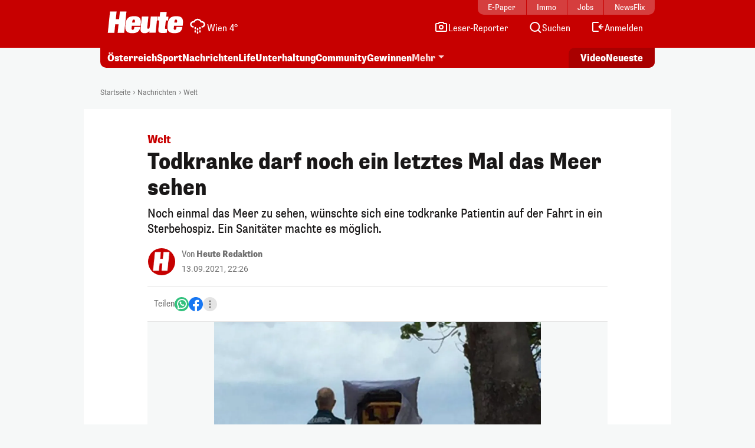

--- FILE ---
content_type: image/svg+xml
request_url: https://www.heute.at/img/weather-icons-white/Icon-Wetter-8.svg
body_size: 607
content:
<svg width="32" height="32" viewBox="0 0 32 32" fill="none" xmlns="http://www.w3.org/2000/svg">
<path d="M9.27684 8.85405C10.5294 6.41928 13.0686 4.75 16 4.75C18.9314 4.75 21.4706 6.41928 22.7232 8.85406C22.8916 8.83855 23.062 8.83064 23.2339 8.83064C26.2803 8.83064 28.75 11.3003 28.75 14.3468C28.75 17.2409 26.522 19.6135 23.6866 19.8445C22.9986 19.9006 22.3953 19.3883 22.3392 18.7002C22.2832 18.0121 22.7955 17.4089 23.4836 17.3528C25.0319 17.2266 26.25 15.9283 26.25 14.3468C26.25 12.681 24.8996 11.3306 23.2339 11.3306C23.0987 11.3306 22.9662 11.3395 22.8368 11.3564C21.9405 11.4738 20.9917 11.0264 20.5702 10.1394C19.7572 8.42855 18.015 7.25 16 7.25C13.985 7.25 12.2428 8.42855 11.4298 10.1394C11.0083 11.0264 10.0595 11.4738 9.16323 11.3564C9.03383 11.3395 8.90132 11.3306 8.76613 11.3306C7.10037 11.3306 5.75 12.681 5.75 14.3468C5.75 15.9283 6.96812 17.2266 8.51642 17.3528C9.2045 17.4089 9.71684 18.0121 9.66076 18.7002C9.60469 19.3883 9.00144 19.9006 8.31336 19.8445C5.47804 19.6135 3.25 17.2409 3.25 14.3468C3.25 11.3003 5.71966 8.83064 8.76613 8.83064C8.93803 8.83064 9.1084 8.83855 9.27684 8.85405Z" fill="white"/>
<path d="M12 18.75C12.6904 18.75 13.25 19.3096 13.25 20V21.5C13.25 22.1904 12.6904 22.75 12 22.75C11.3096 22.75 10.75 22.1904 10.75 21.5V20C10.75 19.3096 11.3096 18.75 12 18.75Z" fill="white"/>
<path d="M21.25 20C21.25 19.3096 20.6904 18.75 20 18.75C19.3096 18.75 18.75 19.3096 18.75 20V21.5C18.75 22.1904 19.3096 22.75 20 22.75C20.6904 22.75 21.25 22.1904 21.25 21.5V20Z" fill="white"/>
<path d="M16 20.75C16.6904 20.75 17.25 21.3096 17.25 22V23.5C17.25 24.1904 16.6904 24.75 16 24.75C15.3096 24.75 14.75 24.1904 14.75 23.5V22C14.75 21.3096 15.3096 20.75 16 20.75Z" fill="white"/>
<path d="M13.25 25.5C13.25 24.8096 12.6904 24.25 12 24.25C11.3096 24.25 10.75 24.8096 10.75 25.5V27C10.75 27.6904 11.3096 28.25 12 28.25C12.6904 28.25 13.25 27.6904 13.25 27V25.5Z" fill="white"/>
<path d="M20 24.25C20.6904 24.25 21.25 24.8096 21.25 25.5V27C21.25 27.6904 20.6904 28.25 20 28.25C19.3096 28.25 18.75 27.6904 18.75 27V25.5C18.75 24.8096 19.3096 24.25 20 24.25Z" fill="white"/>
<path d="M17.25 27.5C17.25 26.8096 16.6904 26.25 16 26.25C15.3096 26.25 14.75 26.8096 14.75 27.5V29C14.75 29.6904 15.3096 30.25 16 30.25C16.6904 30.25 17.25 29.6904 17.25 29V27.5Z" fill="white"/>
</svg>


--- FILE ---
content_type: image/svg+xml
request_url: https://www.heute.at/img/svg/x-color.svg
body_size: 124
content:
<?xml version="1.0" encoding="UTF-8"?>
<svg width="24" height="24" viewBox="0 0 24 24" fill="none" xmlns="http://www.w3.org/2000/svg">
    <g clip-path="url(#clip0_3327_6454)">
        <circle cx="12" cy="12" r="12" fill="#1B9DF0"></circle>
        <path d="M13.7368 10.6256L18.5763 5H17.4295L13.2273 9.88461L9.87105 5H6L11.0753 12.3864L6 18.2857H7.14688L11.5845 13.1274L15.1289 18.2857H19L13.7365 10.6256H13.7368ZM12.166 12.4515L11.6517 11.716L7.56012 5.86336H9.32166L12.6236 10.5866L13.1379 11.3221L17.43 17.4616H15.6685L12.166 12.4518V12.4515Z" fill="white"></path>
    </g>
    <defs>
        <clipPath id="clip0_3327_6454"><rect width="24" height="24" fill="white"></rect></clipPath>
    </defs>
</svg>
